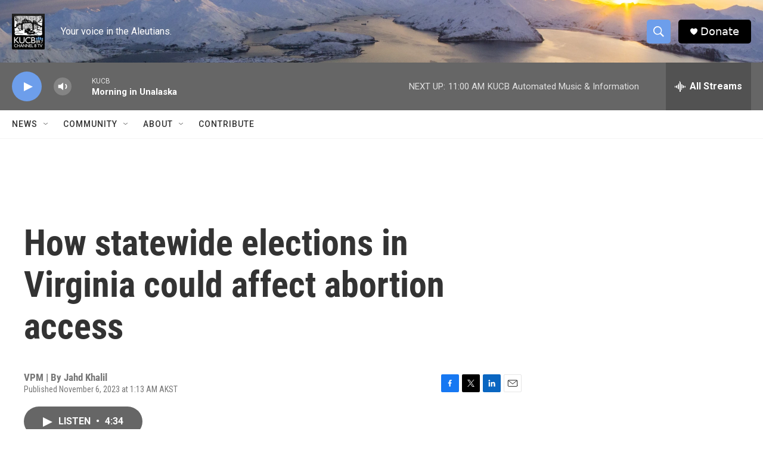

--- FILE ---
content_type: text/html; charset=utf-8
request_url: https://www.google.com/recaptcha/api2/aframe
body_size: 265
content:
<!DOCTYPE HTML><html><head><meta http-equiv="content-type" content="text/html; charset=UTF-8"></head><body><script nonce="z-tlNN5L9Mv_EsVtWfptdA">/** Anti-fraud and anti-abuse applications only. See google.com/recaptcha */ try{var clients={'sodar':'https://pagead2.googlesyndication.com/pagead/sodar?'};window.addEventListener("message",function(a){try{if(a.source===window.parent){var b=JSON.parse(a.data);var c=clients[b['id']];if(c){var d=document.createElement('img');d.src=c+b['params']+'&rc='+(localStorage.getItem("rc::a")?sessionStorage.getItem("rc::b"):"");window.document.body.appendChild(d);sessionStorage.setItem("rc::e",parseInt(sessionStorage.getItem("rc::e")||0)+1);localStorage.setItem("rc::h",'1770144130076');}}}catch(b){}});window.parent.postMessage("_grecaptcha_ready", "*");}catch(b){}</script></body></html>